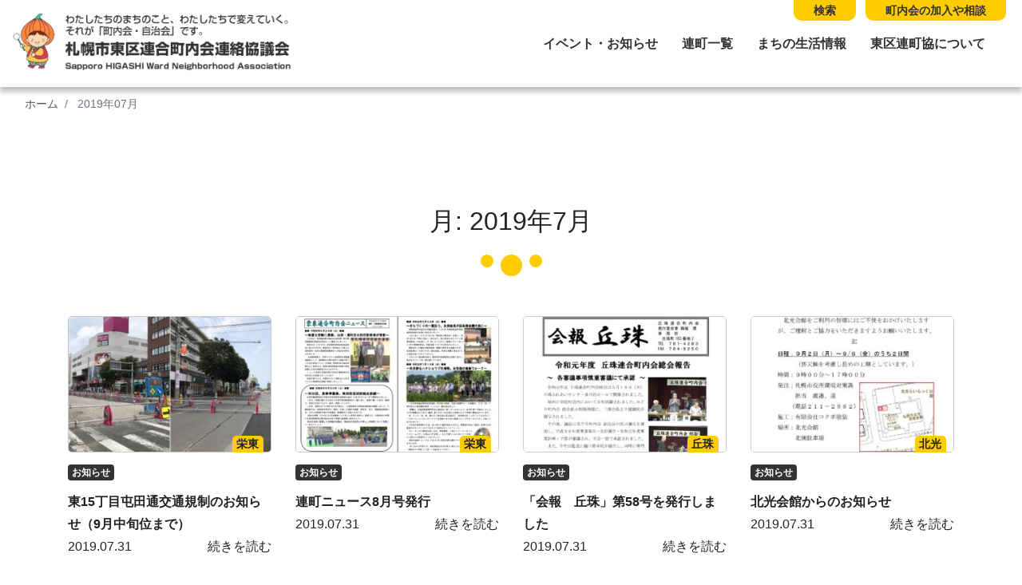

--- FILE ---
content_type: text/html; charset=UTF-8
request_url: https://higashi-renchokyo.com/2019/07/
body_size: 9587
content:
<!DOCTYPE html>
<html lang="ja">
<head>
	<meta charset="utf-8">
	<meta name="viewport" content="width=device-width, initial-scale=1, shrink-to-fit=no">
	<meta http-equiv="X-UA-Compatible" content="IE=edge">
	<meta http-equiv="Pragma" content="no-cache">
	<meta http-equiv="Cache-Control" content="no-cache">


	<meta property="og:type"        content="article">
	<meta property="og:email"       content="">
	<meta property="og:url"         content="https://higashi-renchokyo.com/2019/07/31/%e6%9d%b115%e4%b8%81%e7%9b%ae%e5%b1%af%e7%94%b0%e9%80%9a%e4%ba%a4%e9%80%9a%e8%a6%8f%e5%88%b6%e3%81%ae%e3%81%8a%e7%9f%a5%e3%82%89%e3%81%9b%ef%bc%889%e6%9c%88%e4%b8%ad%e6%97%ac%e4%bd%8d%e3%81%be-2/">
	<meta property="og:title"       content="東15丁目屯田通交通規制のお知らせ（9月中旬位まで） | 札幌市東区連合町内会連絡協議会">
	<meta property="og:description" content="ご承知のとおり、東15丁目屯田通の災害復旧工事が本格化しています。 7月から9月中旬までは、東15丁目側の車線を中心に工事します。24時間の交通規制が実施されますので、詳細は「交通規制のお知らせ」のチラシをダウンロードのうえご参照ください。 また工事は、日中9：00~1...">
	<meta property="og:image"       content="https://higashi-renchokyo.com/control-panel/wp-content/uploads/2019/07/20190731-4-150x150.jpg">
	<meta property="og:site_name"   content="東15丁目屯田通交通規制のお知らせ（9月中旬位まで） | 札幌市東区連合町内会連絡協議会">
	<meta name="description"        content="ご承知のとおり、東15丁目屯田通の災害復旧工事が本格化しています。 7月から9月中旬までは、東15丁目側の車線を中心に工事します。24時間の交通規制が実施されますので、詳細は「交通規制のお知らせ」のチラシをダウンロードのうえご参照ください。 また工事は、日中9：00~1..." />
	<title>東15丁目屯田通交通規制のお知らせ（9月中旬位まで） | 札幌市東区連合町内会連絡協議会</title>

	<!-- jquery -->
	<script src="https://code.jquery.com/jquery-3.3.1.slim.min.js" integrity="sha384-q8i/X+965DzO0rT7abK41JStQIAqVgRVzpbzo5smXKp4YfRvH+8abtTE1Pi6jizo" crossorigin="anonymous"></script>

	<!-- IE11 -->
	<script>
		if(!Object.keys){
		    Object.keys = function(obj){
		        var keys = [];
		        for(var i in obj){
		            if(obj.hasOwnProperty(i)){
		                keys.push(i);
		            }
		        }
		        return keys;
		    };
		}
	</script>

<link rel="stylesheet" href="https://stackpath.bootstrapcdn.com/bootstrap/4.2.1/css/bootstrap.min.css" integrity="sha384-GJzZqFGwb1QTTN6wy59ffF1BuGJpLSa9DkKMp0DgiMDm4iYMj70gZWKYbI706tWS" crossorigin="anonymous">
<script src="https://cdnjs.cloudflare.com/ajax/libs/popper.js/1.14.6/umd/popper.min.js" integrity="sha384-wHAiFfRlMFy6i5SRaxvfOCifBUQy1xHdJ/yoi7FRNXMRBu5WHdZYu1hA6ZOblgut" crossorigin="anonymous"></script>
<script src="https://stackpath.bootstrapcdn.com/bootstrap/4.2.1/js/bootstrap.min.js" integrity="sha384-B0UglyR+jN6CkvvICOB2joaf5I4l3gm9GU6Hc1og6Ls7i6U/mkkaduKaBhlAXv9k" crossorigin="anonymous"></script>

	<!-- Font Awesome -->
	<link rel="stylesheet" href="https://use.fontawesome.com/releases/v5.0.10/css/all.css" integrity="sha384-+d0P83n9kaQMCwj8F4RJB66tzIwOKmrdb46+porD/OvrJ+37WqIM7UoBtwHO6Nlg" crossorigin="anonymous">

	<!-- lightbox js -->
	<link href="https://cdnjs.cloudflare.com/ajax/libs/lightbox2/2.10.0/css/lightbox.css" rel="stylesheet">
	<script src="https://cdnjs.cloudflare.com/ajax/libs/lightbox2/2.10.0/js/lightbox.min.js" type="text/javascript"></script>

	<!-- swiper -->
	<link rel="stylesheet" href="https://cdnjs.cloudflare.com/ajax/libs/Swiper/3.4.1/css/swiper.min.css">
	<script src="https://cdnjs.cloudflare.com/ajax/libs/Swiper/3.4.1/js/swiper.min.js"></script>

	<!-- original css -->
	<link rel="stylesheet" href="https://higashi-renchokyo.com/control-panel/wp-content/themes/higashiku/assets/css/base.css?rn=2.0.7" />


	<meta name='robots' content='max-image-preview:large' />
<link rel='dns-prefetch' href='//webfonts.xserver.jp' />
<script type="text/javascript">
window._wpemojiSettings = {"baseUrl":"https:\/\/s.w.org\/images\/core\/emoji\/14.0.0\/72x72\/","ext":".png","svgUrl":"https:\/\/s.w.org\/images\/core\/emoji\/14.0.0\/svg\/","svgExt":".svg","source":{"concatemoji":"https:\/\/higashi-renchokyo.com\/control-panel\/wp-includes\/js\/wp-emoji-release.min.js?ver=6.1.9"}};
/*! This file is auto-generated */
!function(e,a,t){var n,r,o,i=a.createElement("canvas"),p=i.getContext&&i.getContext("2d");function s(e,t){var a=String.fromCharCode,e=(p.clearRect(0,0,i.width,i.height),p.fillText(a.apply(this,e),0,0),i.toDataURL());return p.clearRect(0,0,i.width,i.height),p.fillText(a.apply(this,t),0,0),e===i.toDataURL()}function c(e){var t=a.createElement("script");t.src=e,t.defer=t.type="text/javascript",a.getElementsByTagName("head")[0].appendChild(t)}for(o=Array("flag","emoji"),t.supports={everything:!0,everythingExceptFlag:!0},r=0;r<o.length;r++)t.supports[o[r]]=function(e){if(p&&p.fillText)switch(p.textBaseline="top",p.font="600 32px Arial",e){case"flag":return s([127987,65039,8205,9895,65039],[127987,65039,8203,9895,65039])?!1:!s([55356,56826,55356,56819],[55356,56826,8203,55356,56819])&&!s([55356,57332,56128,56423,56128,56418,56128,56421,56128,56430,56128,56423,56128,56447],[55356,57332,8203,56128,56423,8203,56128,56418,8203,56128,56421,8203,56128,56430,8203,56128,56423,8203,56128,56447]);case"emoji":return!s([129777,127995,8205,129778,127999],[129777,127995,8203,129778,127999])}return!1}(o[r]),t.supports.everything=t.supports.everything&&t.supports[o[r]],"flag"!==o[r]&&(t.supports.everythingExceptFlag=t.supports.everythingExceptFlag&&t.supports[o[r]]);t.supports.everythingExceptFlag=t.supports.everythingExceptFlag&&!t.supports.flag,t.DOMReady=!1,t.readyCallback=function(){t.DOMReady=!0},t.supports.everything||(n=function(){t.readyCallback()},a.addEventListener?(a.addEventListener("DOMContentLoaded",n,!1),e.addEventListener("load",n,!1)):(e.attachEvent("onload",n),a.attachEvent("onreadystatechange",function(){"complete"===a.readyState&&t.readyCallback()})),(e=t.source||{}).concatemoji?c(e.concatemoji):e.wpemoji&&e.twemoji&&(c(e.twemoji),c(e.wpemoji)))}(window,document,window._wpemojiSettings);
</script>
<style type="text/css">
img.wp-smiley,
img.emoji {
	display: inline !important;
	border: none !important;
	box-shadow: none !important;
	height: 1em !important;
	width: 1em !important;
	margin: 0 0.07em !important;
	vertical-align: -0.1em !important;
	background: none !important;
	padding: 0 !important;
}
</style>
	<link rel='stylesheet' id='wp-block-library-css' href='https://higashi-renchokyo.com/control-panel/wp-includes/css/dist/block-library/style.min.css?ver=6.1.9' type='text/css' media='all' />
<style id='pdfemb-pdf-embedder-viewer-style-inline-css' type='text/css'>
.wp-block-pdfemb-pdf-embedder-viewer{max-width:none}

</style>
<link rel='stylesheet' id='classic-theme-styles-css' href='https://higashi-renchokyo.com/control-panel/wp-includes/css/classic-themes.min.css?ver=1' type='text/css' media='all' />
<style id='global-styles-inline-css' type='text/css'>
body{--wp--preset--color--black: #000000;--wp--preset--color--cyan-bluish-gray: #abb8c3;--wp--preset--color--white: #ffffff;--wp--preset--color--pale-pink: #f78da7;--wp--preset--color--vivid-red: #cf2e2e;--wp--preset--color--luminous-vivid-orange: #ff6900;--wp--preset--color--luminous-vivid-amber: #fcb900;--wp--preset--color--light-green-cyan: #7bdcb5;--wp--preset--color--vivid-green-cyan: #00d084;--wp--preset--color--pale-cyan-blue: #8ed1fc;--wp--preset--color--vivid-cyan-blue: #0693e3;--wp--preset--color--vivid-purple: #9b51e0;--wp--preset--gradient--vivid-cyan-blue-to-vivid-purple: linear-gradient(135deg,rgba(6,147,227,1) 0%,rgb(155,81,224) 100%);--wp--preset--gradient--light-green-cyan-to-vivid-green-cyan: linear-gradient(135deg,rgb(122,220,180) 0%,rgb(0,208,130) 100%);--wp--preset--gradient--luminous-vivid-amber-to-luminous-vivid-orange: linear-gradient(135deg,rgba(252,185,0,1) 0%,rgba(255,105,0,1) 100%);--wp--preset--gradient--luminous-vivid-orange-to-vivid-red: linear-gradient(135deg,rgba(255,105,0,1) 0%,rgb(207,46,46) 100%);--wp--preset--gradient--very-light-gray-to-cyan-bluish-gray: linear-gradient(135deg,rgb(238,238,238) 0%,rgb(169,184,195) 100%);--wp--preset--gradient--cool-to-warm-spectrum: linear-gradient(135deg,rgb(74,234,220) 0%,rgb(151,120,209) 20%,rgb(207,42,186) 40%,rgb(238,44,130) 60%,rgb(251,105,98) 80%,rgb(254,248,76) 100%);--wp--preset--gradient--blush-light-purple: linear-gradient(135deg,rgb(255,206,236) 0%,rgb(152,150,240) 100%);--wp--preset--gradient--blush-bordeaux: linear-gradient(135deg,rgb(254,205,165) 0%,rgb(254,45,45) 50%,rgb(107,0,62) 100%);--wp--preset--gradient--luminous-dusk: linear-gradient(135deg,rgb(255,203,112) 0%,rgb(199,81,192) 50%,rgb(65,88,208) 100%);--wp--preset--gradient--pale-ocean: linear-gradient(135deg,rgb(255,245,203) 0%,rgb(182,227,212) 50%,rgb(51,167,181) 100%);--wp--preset--gradient--electric-grass: linear-gradient(135deg,rgb(202,248,128) 0%,rgb(113,206,126) 100%);--wp--preset--gradient--midnight: linear-gradient(135deg,rgb(2,3,129) 0%,rgb(40,116,252) 100%);--wp--preset--duotone--dark-grayscale: url('#wp-duotone-dark-grayscale');--wp--preset--duotone--grayscale: url('#wp-duotone-grayscale');--wp--preset--duotone--purple-yellow: url('#wp-duotone-purple-yellow');--wp--preset--duotone--blue-red: url('#wp-duotone-blue-red');--wp--preset--duotone--midnight: url('#wp-duotone-midnight');--wp--preset--duotone--magenta-yellow: url('#wp-duotone-magenta-yellow');--wp--preset--duotone--purple-green: url('#wp-duotone-purple-green');--wp--preset--duotone--blue-orange: url('#wp-duotone-blue-orange');--wp--preset--font-size--small: 13px;--wp--preset--font-size--medium: 20px;--wp--preset--font-size--large: 36px;--wp--preset--font-size--x-large: 42px;--wp--preset--spacing--20: 0.44rem;--wp--preset--spacing--30: 0.67rem;--wp--preset--spacing--40: 1rem;--wp--preset--spacing--50: 1.5rem;--wp--preset--spacing--60: 2.25rem;--wp--preset--spacing--70: 3.38rem;--wp--preset--spacing--80: 5.06rem;}:where(.is-layout-flex){gap: 0.5em;}body .is-layout-flow > .alignleft{float: left;margin-inline-start: 0;margin-inline-end: 2em;}body .is-layout-flow > .alignright{float: right;margin-inline-start: 2em;margin-inline-end: 0;}body .is-layout-flow > .aligncenter{margin-left: auto !important;margin-right: auto !important;}body .is-layout-constrained > .alignleft{float: left;margin-inline-start: 0;margin-inline-end: 2em;}body .is-layout-constrained > .alignright{float: right;margin-inline-start: 2em;margin-inline-end: 0;}body .is-layout-constrained > .aligncenter{margin-left: auto !important;margin-right: auto !important;}body .is-layout-constrained > :where(:not(.alignleft):not(.alignright):not(.alignfull)){max-width: var(--wp--style--global--content-size);margin-left: auto !important;margin-right: auto !important;}body .is-layout-constrained > .alignwide{max-width: var(--wp--style--global--wide-size);}body .is-layout-flex{display: flex;}body .is-layout-flex{flex-wrap: wrap;align-items: center;}body .is-layout-flex > *{margin: 0;}:where(.wp-block-columns.is-layout-flex){gap: 2em;}.has-black-color{color: var(--wp--preset--color--black) !important;}.has-cyan-bluish-gray-color{color: var(--wp--preset--color--cyan-bluish-gray) !important;}.has-white-color{color: var(--wp--preset--color--white) !important;}.has-pale-pink-color{color: var(--wp--preset--color--pale-pink) !important;}.has-vivid-red-color{color: var(--wp--preset--color--vivid-red) !important;}.has-luminous-vivid-orange-color{color: var(--wp--preset--color--luminous-vivid-orange) !important;}.has-luminous-vivid-amber-color{color: var(--wp--preset--color--luminous-vivid-amber) !important;}.has-light-green-cyan-color{color: var(--wp--preset--color--light-green-cyan) !important;}.has-vivid-green-cyan-color{color: var(--wp--preset--color--vivid-green-cyan) !important;}.has-pale-cyan-blue-color{color: var(--wp--preset--color--pale-cyan-blue) !important;}.has-vivid-cyan-blue-color{color: var(--wp--preset--color--vivid-cyan-blue) !important;}.has-vivid-purple-color{color: var(--wp--preset--color--vivid-purple) !important;}.has-black-background-color{background-color: var(--wp--preset--color--black) !important;}.has-cyan-bluish-gray-background-color{background-color: var(--wp--preset--color--cyan-bluish-gray) !important;}.has-white-background-color{background-color: var(--wp--preset--color--white) !important;}.has-pale-pink-background-color{background-color: var(--wp--preset--color--pale-pink) !important;}.has-vivid-red-background-color{background-color: var(--wp--preset--color--vivid-red) !important;}.has-luminous-vivid-orange-background-color{background-color: var(--wp--preset--color--luminous-vivid-orange) !important;}.has-luminous-vivid-amber-background-color{background-color: var(--wp--preset--color--luminous-vivid-amber) !important;}.has-light-green-cyan-background-color{background-color: var(--wp--preset--color--light-green-cyan) !important;}.has-vivid-green-cyan-background-color{background-color: var(--wp--preset--color--vivid-green-cyan) !important;}.has-pale-cyan-blue-background-color{background-color: var(--wp--preset--color--pale-cyan-blue) !important;}.has-vivid-cyan-blue-background-color{background-color: var(--wp--preset--color--vivid-cyan-blue) !important;}.has-vivid-purple-background-color{background-color: var(--wp--preset--color--vivid-purple) !important;}.has-black-border-color{border-color: var(--wp--preset--color--black) !important;}.has-cyan-bluish-gray-border-color{border-color: var(--wp--preset--color--cyan-bluish-gray) !important;}.has-white-border-color{border-color: var(--wp--preset--color--white) !important;}.has-pale-pink-border-color{border-color: var(--wp--preset--color--pale-pink) !important;}.has-vivid-red-border-color{border-color: var(--wp--preset--color--vivid-red) !important;}.has-luminous-vivid-orange-border-color{border-color: var(--wp--preset--color--luminous-vivid-orange) !important;}.has-luminous-vivid-amber-border-color{border-color: var(--wp--preset--color--luminous-vivid-amber) !important;}.has-light-green-cyan-border-color{border-color: var(--wp--preset--color--light-green-cyan) !important;}.has-vivid-green-cyan-border-color{border-color: var(--wp--preset--color--vivid-green-cyan) !important;}.has-pale-cyan-blue-border-color{border-color: var(--wp--preset--color--pale-cyan-blue) !important;}.has-vivid-cyan-blue-border-color{border-color: var(--wp--preset--color--vivid-cyan-blue) !important;}.has-vivid-purple-border-color{border-color: var(--wp--preset--color--vivid-purple) !important;}.has-vivid-cyan-blue-to-vivid-purple-gradient-background{background: var(--wp--preset--gradient--vivid-cyan-blue-to-vivid-purple) !important;}.has-light-green-cyan-to-vivid-green-cyan-gradient-background{background: var(--wp--preset--gradient--light-green-cyan-to-vivid-green-cyan) !important;}.has-luminous-vivid-amber-to-luminous-vivid-orange-gradient-background{background: var(--wp--preset--gradient--luminous-vivid-amber-to-luminous-vivid-orange) !important;}.has-luminous-vivid-orange-to-vivid-red-gradient-background{background: var(--wp--preset--gradient--luminous-vivid-orange-to-vivid-red) !important;}.has-very-light-gray-to-cyan-bluish-gray-gradient-background{background: var(--wp--preset--gradient--very-light-gray-to-cyan-bluish-gray) !important;}.has-cool-to-warm-spectrum-gradient-background{background: var(--wp--preset--gradient--cool-to-warm-spectrum) !important;}.has-blush-light-purple-gradient-background{background: var(--wp--preset--gradient--blush-light-purple) !important;}.has-blush-bordeaux-gradient-background{background: var(--wp--preset--gradient--blush-bordeaux) !important;}.has-luminous-dusk-gradient-background{background: var(--wp--preset--gradient--luminous-dusk) !important;}.has-pale-ocean-gradient-background{background: var(--wp--preset--gradient--pale-ocean) !important;}.has-electric-grass-gradient-background{background: var(--wp--preset--gradient--electric-grass) !important;}.has-midnight-gradient-background{background: var(--wp--preset--gradient--midnight) !important;}.has-small-font-size{font-size: var(--wp--preset--font-size--small) !important;}.has-medium-font-size{font-size: var(--wp--preset--font-size--medium) !important;}.has-large-font-size{font-size: var(--wp--preset--font-size--large) !important;}.has-x-large-font-size{font-size: var(--wp--preset--font-size--x-large) !important;}
.wp-block-navigation a:where(:not(.wp-element-button)){color: inherit;}
:where(.wp-block-columns.is-layout-flex){gap: 2em;}
.wp-block-pullquote{font-size: 1.5em;line-height: 1.6;}
</style>
<link rel='stylesheet' id='jquery.lightbox.min.css-css' href='https://higashi-renchokyo.com/control-panel/wp-content/plugins/wp-jquery-lightbox/lightboxes/wp-jquery-lightbox/styles/lightbox.min.css?ver=2.3.4' type='text/css' media='all' />
<link rel='stylesheet' id='jqlb-overrides-css' href='https://higashi-renchokyo.com/control-panel/wp-content/plugins/wp-jquery-lightbox/lightboxes/wp-jquery-lightbox/styles/overrides.css?ver=2.3.4' type='text/css' media='all' />
<style id='jqlb-overrides-inline-css' type='text/css'>

			#outerImageContainer {
				box-shadow: 0 0 4px 2px rgba(0,0,0,.2);
			}
			#imageContainer{
				padding: 6px;
			}
			#imageDataContainer {
				box-shadow: none;
				z-index: auto;
			}
			#prevArrow,
			#nextArrow{
				background-color: rgba(255,255,255,.7;
				color: #000000;
			}
</style>
<script type='text/javascript' src='https://higashi-renchokyo.com/control-panel/wp-includes/js/jquery/jquery.min.js?ver=3.6.1' id='jquery-core-js'></script>
<script type='text/javascript' src='https://higashi-renchokyo.com/control-panel/wp-includes/js/jquery/jquery-migrate.min.js?ver=3.3.2' id='jquery-migrate-js'></script>
<script type='text/javascript' src='//webfonts.xserver.jp/js/xserverv3.js?fadein=0&#038;ver=2.0.9' id='typesquare_std-js'></script>
<link rel="https://api.w.org/" href="https://higashi-renchokyo.com/wp-json/" /><link rel="EditURI" type="application/rsd+xml" title="RSD" href="https://higashi-renchokyo.com/control-panel/xmlrpc.php?rsd" />
<link rel="wlwmanifest" type="application/wlwmanifest+xml" href="https://higashi-renchokyo.com/control-panel/wp-includes/wlwmanifest.xml" />
<meta name="generator" content="WordPress 6.1.9" />
	<!-- Global site tag (gtag.js) - Google Analytics -->
	<script async src="https://www.googletagmanager.com/gtag/js?id=UA-137424474-1"></script>
	<script>
	  window.dataLayer = window.dataLayer || [];
	  function gtag(){dataLayer.push(arguments);}
	  gtag('js', new Date());

	  gtag('config', 'UA-137424474-1');
	</script>

</head>
<body id="page_top">
<div id="headerNavBox" class="">
	
	<nav class="navbar fixed-top navbar-expand-lg">
        <a class="navbar-brand" href="https://higashi-renchokyo.com"><img src="https://higashi-renchokyo.com/control-panel/wp-content/themes/higashiku/assets/images/logo.png?v=1.032" class="img-fluid d-block mx-auto" /></a>
        <button class="navbar-toggler" type="button" data-toggle="collapse" data-target="#navbarNav4" aria-controls="navbarNav4" aria-expanded="false" aria-label="Toggle navigation">
            <span class="navbar-toggler-icon"></span>
        </button>
        <div id="navbarNav4" class="collapse navbar-collapse justify-content-end">
			<!--div class="list-inline-item"><form role="search" method="get" class="form search-form form-inline justify-content-center" action="https://higashi-renchokyo.com">
	<input name="s" type="text" class="form-control" placeholder="サイト内を検索">
	<button type="submit" value="Search" class="btn mb-0"><i class="fas fa-search"></i></button>
</form>
</div-->
            <ul class="navbar-nav">
				<li class="nav-item"><a href="https://higashi-renchokyo.com/news/" >イベント・お知らせ</a></li>
				<li class="nav-item"><a href="https://higashi-renchokyo.com/list/" >連町一覧</a></li>
				<li class="nav-item"><a href="https://higashi-renchokyo.com/life/" >まちの生活情報</a></li>
				<li class="nav-item"><a href="https://higashi-renchokyo.com/about/">東区連町協について</a></li>
				<li class="nav-item d-lg-none"><form role="search" method="get" class="form search-form form-inline justify-content-center" action="https://higashi-renchokyo.com">
	<input name="s" type="text" class="form-control" placeholder="サイト内を検索">
	<button type="submit" value="Search" class="btn mb-0"><i class="fas fa-search"></i></button>
</form>
</li>

            </ul>
        </div>
		<ul class="list-inline nav-top-head">
			<li class="list-inline-item"><a href="https://higashi-renchokyo.com/search/">検索</a></li>
			<li class="list-inline-item"><a href="https://higashi-renchokyo.com/entry/">町内会の加入や相談</a></li>
		</ul>
    </nav>
</div>


<div id="archiveContentBox" class="">
	<div class="container-fluid">
		<div class="row">
			<div class="col-12">
				  <ol class="breadcrumb">    <li class="breadcrumb-item home"><a href="https://higashi-renchokyo.com/">ホーム</a></li><li class="breadcrumb-item post active">  2019年07月</li>  </ol>			</div>
		</div>
	</div>
	<div class="container">
		<div class="row">
			<div class="col-12">

				<div id="postTitleBox" class="text-center">
					<h1>月: <span>2019年7月</span></h1>
				</div>

				<div id="postContent">
					<div class="content">
						<div class="row">

<div class="col-lg-3 col-6 post_col">
	<div class="post_col_inner">
		<div class="post_thumbnail">
			<a href="https://higashi-renchokyo.com/2019/07/31/%e6%9d%b115%e4%b8%81%e7%9b%ae%e5%b1%af%e7%94%b0%e9%80%9a%e4%ba%a4%e9%80%9a%e8%a6%8f%e5%88%b6%e3%81%ae%e3%81%8a%e7%9f%a5%e3%82%89%e3%81%9b%ef%bc%889%e6%9c%88%e4%b8%ad%e6%97%ac%e4%bd%8d%e3%81%be-2/"><img src="https://higashi-renchokyo.com/control-panel/wp-content/uploads/2019/07/20190731-4-300x200.jpg" class="img-fluid d-block mx-auto" /></a>
			<a href="https://higashi-renchokyo.com/category/sakaehigashi/" class="badge cat">栄東</a>
		</div>
			<div class="post_cat"><a href="https://higashi-renchokyo.com/tag/news/" class="badge tag_news">お知らせ</a>
				</div>
		<div class="post_title"><a href="https://higashi-renchokyo.com/2019/07/31/%e6%9d%b115%e4%b8%81%e7%9b%ae%e5%b1%af%e7%94%b0%e9%80%9a%e4%ba%a4%e9%80%9a%e8%a6%8f%e5%88%b6%e3%81%ae%e3%81%8a%e7%9f%a5%e3%82%89%e3%81%9b%ef%bc%889%e6%9c%88%e4%b8%ad%e6%97%ac%e4%bd%8d%e3%81%be-2/">東15丁目屯田通交通規制のお知らせ（9月中旬位まで）</a> </div>
		<div class="post_bottom mt-auto">
			<div class="post_date float-left">2019.07.31</div>
			<div class="post_more float-right"><a href="https://higashi-renchokyo.com/2019/07/31/%e6%9d%b115%e4%b8%81%e7%9b%ae%e5%b1%af%e7%94%b0%e9%80%9a%e4%ba%a4%e9%80%9a%e8%a6%8f%e5%88%b6%e3%81%ae%e3%81%8a%e7%9f%a5%e3%82%89%e3%81%9b%ef%bc%889%e6%9c%88%e4%b8%ad%e6%97%ac%e4%bd%8d%e3%81%be-2/">続きを読む</a></div>
		</div>
	</div>
</div>
<div class="col-lg-3 col-6 post_col">
	<div class="post_col_inner">
		<div class="post_thumbnail">
			<a href="https://higashi-renchokyo.com/2019/07/31/%e9%80%a3%e7%94%ba%e3%83%8b%e3%83%a5%e3%83%bc%e3%82%b98%e6%9c%88%e5%8f%b7%e7%99%ba%e8%a1%8c/"><img src="https://higashi-renchokyo.com/control-panel/wp-content/uploads/2019/07/sakaehigasi20190801-300x200.jpg" class="img-fluid d-block mx-auto" /></a>
			<a href="https://higashi-renchokyo.com/category/sakaehigashi/" class="badge cat">栄東</a>
		</div>
			<div class="post_cat"><a href="https://higashi-renchokyo.com/tag/news/" class="badge tag_news">お知らせ</a>
				</div>
		<div class="post_title"><a href="https://higashi-renchokyo.com/2019/07/31/%e9%80%a3%e7%94%ba%e3%83%8b%e3%83%a5%e3%83%bc%e3%82%b98%e6%9c%88%e5%8f%b7%e7%99%ba%e8%a1%8c/">連町ニュース8月号発行</a> </div>
		<div class="post_bottom mt-auto">
			<div class="post_date float-left">2019.07.31</div>
			<div class="post_more float-right"><a href="https://higashi-renchokyo.com/2019/07/31/%e9%80%a3%e7%94%ba%e3%83%8b%e3%83%a5%e3%83%bc%e3%82%b98%e6%9c%88%e5%8f%b7%e7%99%ba%e8%a1%8c/">続きを読む</a></div>
		</div>
	</div>
</div>
<div class="col-lg-3 col-6 post_col">
	<div class="post_col_inner">
		<div class="post_thumbnail">
			<a href="https://higashi-renchokyo.com/2019/07/31/%e3%80%8c%e4%bc%9a%e5%a0%b1%e3%80%80%e4%b8%98%e7%8f%a0%e3%80%8d%e7%ac%ac58%e5%8f%b7%e3%82%92%e7%99%ba%e8%a1%8c%e3%81%97%e3%81%be%e3%81%97%e3%81%9f/"><img src="https://higashi-renchokyo.com/control-panel/wp-content/uploads/2019/07/kaihou58-e1564535456943-300x200.jpg" class="img-fluid d-block mx-auto" /></a>
			<a href="https://higashi-renchokyo.com/category/okadama/" class="badge cat">丘珠</a>
		</div>
			<div class="post_cat"><a href="https://higashi-renchokyo.com/tag/news/" class="badge tag_news">お知らせ</a>
				</div>
		<div class="post_title"><a href="https://higashi-renchokyo.com/2019/07/31/%e3%80%8c%e4%bc%9a%e5%a0%b1%e3%80%80%e4%b8%98%e7%8f%a0%e3%80%8d%e7%ac%ac58%e5%8f%b7%e3%82%92%e7%99%ba%e8%a1%8c%e3%81%97%e3%81%be%e3%81%97%e3%81%9f/">「会報　丘珠」第58号を発行しました</a> </div>
		<div class="post_bottom mt-auto">
			<div class="post_date float-left">2019.07.31</div>
			<div class="post_more float-right"><a href="https://higashi-renchokyo.com/2019/07/31/%e3%80%8c%e4%bc%9a%e5%a0%b1%e3%80%80%e4%b8%98%e7%8f%a0%e3%80%8d%e7%ac%ac58%e5%8f%b7%e3%82%92%e7%99%ba%e8%a1%8c%e3%81%97%e3%81%be%e3%81%97%e3%81%9f/">続きを読む</a></div>
		</div>
	</div>
</div>
<div class="col-lg-3 col-6 post_col">
	<div class="post_col_inner">
		<div class="post_thumbnail">
			<a href="https://higashi-renchokyo.com/2019/07/31/%e5%8c%97%e5%85%89%e4%bc%9a%e9%a4%a8%e3%81%8b%e3%82%89%e3%81%ae%e3%81%8a%e7%9f%a5%e3%82%89%e3%81%9b/"><img src="https://higashi-renchokyo.com/control-panel/wp-content/uploads/2019/07/塗装工事掲示（確定版）-300x200.jpg" class="img-fluid d-block mx-auto" /></a>
			<a href="https://higashi-renchokyo.com/category/hokko/" class="badge cat">北光</a>
		</div>
			<div class="post_cat"><a href="https://higashi-renchokyo.com/tag/news/" class="badge tag_news">お知らせ</a>
				</div>
		<div class="post_title"><a href="https://higashi-renchokyo.com/2019/07/31/%e5%8c%97%e5%85%89%e4%bc%9a%e9%a4%a8%e3%81%8b%e3%82%89%e3%81%ae%e3%81%8a%e7%9f%a5%e3%82%89%e3%81%9b/">北光会館からのお知らせ</a> </div>
		<div class="post_bottom mt-auto">
			<div class="post_date float-left">2019.07.31</div>
			<div class="post_more float-right"><a href="https://higashi-renchokyo.com/2019/07/31/%e5%8c%97%e5%85%89%e4%bc%9a%e9%a4%a8%e3%81%8b%e3%82%89%e3%81%ae%e3%81%8a%e7%9f%a5%e3%82%89%e3%81%9b/">続きを読む</a></div>
		</div>
	</div>
</div>
<div class="col-lg-3 col-6 post_col">
	<div class="post_col_inner">
		<div class="post_thumbnail">
			<a href="https://higashi-renchokyo.com/2019/07/29/%e6%9c%ad%e5%b9%8c%e5%9c%b0%e5%8c%ba%e9%98%b2%e7%8a%af%e5%8d%94%e4%bc%9a%e9%80%a3%e5%90%88%e4%bc%9a%e3%81%8b%e3%82%89%e8%a1%a8%e5%bd%b0%e3%82%92%e5%8f%97%e3%81%91%e3%81%be%e3%81%97%e3%81%9f/"><img src="https://higashi-renchokyo.com/control-panel/wp-content/uploads/2019/07/防犯表彰-300x200.png" class="img-fluid d-block mx-auto" /></a>
			<a href="https://higashi-renchokyo.com/category/naebo/" class="badge cat">苗穂</a>
		</div>
			<div class="post_cat"><a href="https://higashi-renchokyo.com/tag/news/" class="badge tag_news">お知らせ</a>
				</div>
		<div class="post_title"><a href="https://higashi-renchokyo.com/2019/07/29/%e6%9c%ad%e5%b9%8c%e5%9c%b0%e5%8c%ba%e9%98%b2%e7%8a%af%e5%8d%94%e4%bc%9a%e9%80%a3%e5%90%88%e4%bc%9a%e3%81%8b%e3%82%89%e8%a1%a8%e5%bd%b0%e3%82%92%e5%8f%97%e3%81%91%e3%81%be%e3%81%97%e3%81%9f/">札幌地区防犯協会連合会から表彰を受けました</a> </div>
		<div class="post_bottom mt-auto">
			<div class="post_date float-left">2019.07.29</div>
			<div class="post_more float-right"><a href="https://higashi-renchokyo.com/2019/07/29/%e6%9c%ad%e5%b9%8c%e5%9c%b0%e5%8c%ba%e9%98%b2%e7%8a%af%e5%8d%94%e4%bc%9a%e9%80%a3%e5%90%88%e4%bc%9a%e3%81%8b%e3%82%89%e8%a1%a8%e5%bd%b0%e3%82%92%e5%8f%97%e3%81%91%e3%81%be%e3%81%97%e3%81%9f/">続きを読む</a></div>
		</div>
	</div>
</div>
<div class="col-lg-3 col-6 post_col">
	<div class="post_col_inner">
		<div class="post_thumbnail">
			<a href="https://higashi-renchokyo.com/2019/07/29/%e4%b8%89%e4%b8%96%e4%bb%a3%e4%ba%a4%e6%b5%81%e3%81%ae%e3%81%a4%e3%81%a9%e3%81%84%ef%bd%9e%e6%a0%84%e8%a5%bf%e3%81%b5%e3%82%8c%e3%81%82%e3%81%84%e3%81%be%e3%81%a4%e3%82%8a%ef%bd%9e/"><img src="https://higashi-renchokyo.com/control-panel/wp-content/uploads/2019/07/三世代　チラシ　表面-2-300x200.jpg" class="img-fluid d-block mx-auto" /></a>
			<a href="https://higashi-renchokyo.com/category/sakaenishi/" class="badge cat">栄西</a>
		</div>
			<div class="post_cat"><a href="https://higashi-renchokyo.com/tag/event_big/" class="badge tag_event_big">まちのビッグイベント</a>
				</div>
		<div class="post_title"><a href="https://higashi-renchokyo.com/2019/07/29/%e4%b8%89%e4%b8%96%e4%bb%a3%e4%ba%a4%e6%b5%81%e3%81%ae%e3%81%a4%e3%81%a9%e3%81%84%ef%bd%9e%e6%a0%84%e8%a5%bf%e3%81%b5%e3%82%8c%e3%81%82%e3%81%84%e3%81%be%e3%81%a4%e3%82%8a%ef%bd%9e/">三世代交流のつどい～栄西ふれあいまつり～を開催します！</a> </div>
		<div class="post_bottom mt-auto">
			<div class="post_date float-left">2019.07.29</div>
			<div class="post_more float-right"><a href="https://higashi-renchokyo.com/2019/07/29/%e4%b8%89%e4%b8%96%e4%bb%a3%e4%ba%a4%e6%b5%81%e3%81%ae%e3%81%a4%e3%81%a9%e3%81%84%ef%bd%9e%e6%a0%84%e8%a5%bf%e3%81%b5%e3%82%8c%e3%81%82%e3%81%84%e3%81%be%e3%81%a4%e3%82%8a%ef%bd%9e/">続きを読む</a></div>
		</div>
	</div>
</div>
<div class="col-lg-3 col-6 post_col">
	<div class="post_col_inner">
		<div class="post_thumbnail">
			<a href="https://higashi-renchokyo.com/2019/07/29/%e5%8c%97%e5%85%89%e9%80%a3%e5%90%88%e7%94%ba%e5%86%85%e4%bc%9a%e3%81%ae%e4%ba%88%e5%ae%9a%ef%bc%888%e6%9c%88%ef%bc%89/"><img src="https://higashi-renchokyo.com/control-panel/wp-content/uploads/2019/07/◆主な日程表H31-1-300x200.jpg" class="img-fluid d-block mx-auto" /></a>
			<a href="https://higashi-renchokyo.com/category/hokko/" class="badge cat">北光</a>
		</div>
			<div class="post_cat"><a href="https://higashi-renchokyo.com/tag/news/" class="badge tag_news">お知らせ</a>
				</div>
		<div class="post_title"><a href="https://higashi-renchokyo.com/2019/07/29/%e5%8c%97%e5%85%89%e9%80%a3%e5%90%88%e7%94%ba%e5%86%85%e4%bc%9a%e3%81%ae%e4%ba%88%e5%ae%9a%ef%bc%888%e6%9c%88%ef%bc%89/">北光連合町内会の予定（8月）</a> </div>
		<div class="post_bottom mt-auto">
			<div class="post_date float-left">2019.07.29</div>
			<div class="post_more float-right"><a href="https://higashi-renchokyo.com/2019/07/29/%e5%8c%97%e5%85%89%e9%80%a3%e5%90%88%e7%94%ba%e5%86%85%e4%bc%9a%e3%81%ae%e4%ba%88%e5%ae%9a%ef%bc%888%e6%9c%88%ef%bc%89/">続きを読む</a></div>
		</div>
	</div>
</div>
<div class="col-lg-3 col-6 post_col">
	<div class="post_col_inner">
		<div class="post_thumbnail">
			<a href="https://higashi-renchokyo.com/2019/07/29/%e5%8c%97%e5%85%89%e9%80%a3%e5%90%88%e7%94%ba%e5%86%85%e4%bc%9a%e5%b8%b8%e4%bb%bb%e7%90%86%e4%ba%8b%e4%bc%9a%e7%ad%89%e3%81%8c%e9%96%8b%e5%82%ac-2/"><img src="https://higashi-renchokyo.com/control-panel/wp-content/uploads/2019/07/IMG_6688-300x200.jpg" class="img-fluid d-block mx-auto" /></a>
			<a href="https://higashi-renchokyo.com/category/hokko/" class="badge cat">北光</a>
		</div>
			<div class="post_cat"><a href="https://higashi-renchokyo.com/tag/news/" class="badge tag_news">お知らせ</a>
				</div>
		<div class="post_title"><a href="https://higashi-renchokyo.com/2019/07/29/%e5%8c%97%e5%85%89%e9%80%a3%e5%90%88%e7%94%ba%e5%86%85%e4%bc%9a%e5%b8%b8%e4%bb%bb%e7%90%86%e4%ba%8b%e4%bc%9a%e7%ad%89%e3%81%8c%e9%96%8b%e5%82%ac-2/">北光連合町内会常任理事会等が開催</a> </div>
		<div class="post_bottom mt-auto">
			<div class="post_date float-left">2019.07.29</div>
			<div class="post_more float-right"><a href="https://higashi-renchokyo.com/2019/07/29/%e5%8c%97%e5%85%89%e9%80%a3%e5%90%88%e7%94%ba%e5%86%85%e4%bc%9a%e5%b8%b8%e4%bb%bb%e7%90%86%e4%ba%8b%e4%bc%9a%e7%ad%89%e3%81%8c%e9%96%8b%e5%82%ac-2/">続きを読む</a></div>
		</div>
	</div>
</div>
<div class="col-lg-3 col-6 post_col">
	<div class="post_col_inner">
		<div class="post_thumbnail">
			<a href="https://higashi-renchokyo.com/2019/07/29/%e3%81%be%e3%81%a1%e3%81%a5%e3%81%8f%e3%82%8a%e5%8d%94%e8%ad%b0%e4%bc%9a%e4%ba%8b%e5%8b%99%e5%b1%80%e4%bc%9a%e8%ad%b0%e3%83%bb%e5%bd%b9%e5%93%a1%e4%bc%9a%e3%81%8c%e9%96%8b%e5%82%ac/"><img src="https://higashi-renchokyo.com/control-panel/wp-content/uploads/2019/07/IMG_6685-300x200.jpg" class="img-fluid d-block mx-auto" /></a>
			<a href="https://higashi-renchokyo.com/category/hokko/" class="badge cat">北光</a>
		</div>
			<div class="post_cat"><a href="https://higashi-renchokyo.com/tag/news/" class="badge tag_news">お知らせ</a>
				</div>
		<div class="post_title"><a href="https://higashi-renchokyo.com/2019/07/29/%e3%81%be%e3%81%a1%e3%81%a5%e3%81%8f%e3%82%8a%e5%8d%94%e8%ad%b0%e4%bc%9a%e4%ba%8b%e5%8b%99%e5%b1%80%e4%bc%9a%e8%ad%b0%e3%83%bb%e5%bd%b9%e5%93%a1%e4%bc%9a%e3%81%8c%e9%96%8b%e5%82%ac/">北光地区まちづくり協議会事務局会議・役員会が開催</a> </div>
		<div class="post_bottom mt-auto">
			<div class="post_date float-left">2019.07.29</div>
			<div class="post_more float-right"><a href="https://higashi-renchokyo.com/2019/07/29/%e3%81%be%e3%81%a1%e3%81%a5%e3%81%8f%e3%82%8a%e5%8d%94%e8%ad%b0%e4%bc%9a%e4%ba%8b%e5%8b%99%e5%b1%80%e4%bc%9a%e8%ad%b0%e3%83%bb%e5%bd%b9%e5%93%a1%e4%bc%9a%e3%81%8c%e9%96%8b%e5%82%ac/">続きを読む</a></div>
		</div>
	</div>
</div>
<div class="col-lg-3 col-6 post_col">
	<div class="post_col_inner">
		<div class="post_thumbnail">
			<a href="https://higashi-renchokyo.com/2019/07/29/%e6%a0%84%e6%9d%b1%e5%9c%b0%e5%8c%ba%e5%86%85%e5%b7%a5%e4%ba%8b%e3%81%a7%e5%9c%b0%e5%9f%9f%e8%b2%a2%e7%8c%ae%e3%81%8c%e5%ba%83%e3%81%8c%e3%82%8b/"><img src="https://higashi-renchokyo.com/control-panel/wp-content/uploads/2019/07/20190726-33-300x200.jpg" class="img-fluid d-block mx-auto" /></a>
			<a href="https://higashi-renchokyo.com/category/sakaehigashi/" class="badge cat">栄東</a>
		</div>
			<div class="post_cat"><a href="https://higashi-renchokyo.com/tag/news/" class="badge tag_news">お知らせ</a>
				</div>
		<div class="post_title"><a href="https://higashi-renchokyo.com/2019/07/29/%e6%a0%84%e6%9d%b1%e5%9c%b0%e5%8c%ba%e5%86%85%e5%b7%a5%e4%ba%8b%e3%81%a7%e5%9c%b0%e5%9f%9f%e8%b2%a2%e7%8c%ae%e3%81%8c%e5%ba%83%e3%81%8c%e3%82%8b/">栄東地区内工事で地域貢献が広がる</a> </div>
		<div class="post_bottom mt-auto">
			<div class="post_date float-left">2019.07.29</div>
			<div class="post_more float-right"><a href="https://higashi-renchokyo.com/2019/07/29/%e6%a0%84%e6%9d%b1%e5%9c%b0%e5%8c%ba%e5%86%85%e5%b7%a5%e4%ba%8b%e3%81%a7%e5%9c%b0%e5%9f%9f%e8%b2%a2%e7%8c%ae%e3%81%8c%e5%ba%83%e3%81%8c%e3%82%8b/">続きを読む</a></div>
		</div>
	</div>
</div>
<div class="col-lg-3 col-6 post_col">
	<div class="post_col_inner">
		<div class="post_thumbnail">
			<a href="https://higashi-renchokyo.com/2019/07/29/%e7%ac%ac14%e5%9b%9e%e3%81%b2%e3%81%ae%e3%81%be%e3%82%8b%e3%81%a1%e3%81%b3%e3%81%a3%e3%81%93%e3%81%aa%e3%81%a4%e3%81%be%e3%81%a4%e3%82%8a%e5%86%99%e7%9c%9f%e9%9b%86/"><img src="https://higashi-renchokyo.com/control-panel/wp-content/uploads/2019/07/20190726p-300x200.jpg" class="img-fluid d-block mx-auto" /></a>
			<a href="https://higashi-renchokyo.com/category/sakaehigashi/" class="badge cat">栄東</a>
		</div>
			<div class="post_cat"><a href="https://higashi-renchokyo.com/tag/news/" class="badge tag_news">お知らせ</a>
<a href="https://higashi-renchokyo.com/tag/event/" class="badge tag_event">イベント</a>
				</div>
		<div class="post_title"><a href="https://higashi-renchokyo.com/2019/07/29/%e7%ac%ac14%e5%9b%9e%e3%81%b2%e3%81%ae%e3%81%be%e3%82%8b%e3%81%a1%e3%81%b3%e3%81%a3%e3%81%93%e3%81%aa%e3%81%a4%e3%81%be%e3%81%a4%e3%82%8a%e5%86%99%e7%9c%9f%e9%9b%86/">第14回ひのまるちびっこなつまつり写真集</a> </div>
		<div class="post_bottom mt-auto">
			<div class="post_date float-left">2019.07.29</div>
			<div class="post_more float-right"><a href="https://higashi-renchokyo.com/2019/07/29/%e7%ac%ac14%e5%9b%9e%e3%81%b2%e3%81%ae%e3%81%be%e3%82%8b%e3%81%a1%e3%81%b3%e3%81%a3%e3%81%93%e3%81%aa%e3%81%a4%e3%81%be%e3%81%a4%e3%82%8a%e5%86%99%e7%9c%9f%e9%9b%86/">続きを読む</a></div>
		</div>
	</div>
</div>
<div class="col-lg-3 col-6 post_col">
	<div class="post_col_inner">
		<div class="post_thumbnail">
			<a href="https://higashi-renchokyo.com/2019/07/27/%e7%84%a1%e9%82%aa%e6%b0%97%e3%81%aa%e7%ac%91%e9%a1%94%e3%81%8c%e5%ba%83%e3%81%8c%e3%82%8b%e3%81%a1%e3%81%b3%e3%81%a3%e3%81%93%e3%81%aa%e3%81%a4%e3%81%be%e3%81%a4%e3%82%8a/"><img src="https://higashi-renchokyo.com/control-panel/wp-content/uploads/2019/07/20190727-300x200.png" class="img-fluid d-block mx-auto" /></a>
			<a href="https://higashi-renchokyo.com/category/sakaehigashi/" class="badge cat">栄東</a>
		</div>
			<div class="post_cat"><a href="https://higashi-renchokyo.com/tag/event/" class="badge tag_event">イベント</a>
<a href="https://higashi-renchokyo.com/tag/news/" class="badge tag_news">お知らせ</a>
<a href="https://higashi-renchokyo.com/tag/event_big/" class="badge tag_event_big">まちのビッグイベント</a>
				</div>
		<div class="post_title"><a href="https://higashi-renchokyo.com/2019/07/27/%e7%84%a1%e9%82%aa%e6%b0%97%e3%81%aa%e7%ac%91%e9%a1%94%e3%81%8c%e5%ba%83%e3%81%8c%e3%82%8b%e3%81%a1%e3%81%b3%e3%81%a3%e3%81%93%e3%81%aa%e3%81%a4%e3%81%be%e3%81%a4%e3%82%8a/">無邪気な笑顔が広がるちびっこなつまつり</a> </div>
		<div class="post_bottom mt-auto">
			<div class="post_date float-left">2019.07.27</div>
			<div class="post_more float-right"><a href="https://higashi-renchokyo.com/2019/07/27/%e7%84%a1%e9%82%aa%e6%b0%97%e3%81%aa%e7%ac%91%e9%a1%94%e3%81%8c%e5%ba%83%e3%81%8c%e3%82%8b%e3%81%a1%e3%81%b3%e3%81%a3%e3%81%93%e3%81%aa%e3%81%a4%e3%81%be%e3%81%a4%e3%82%8a/">続きを読む</a></div>
		</div>
	</div>
</div>

						</div>
					</div>
				</div>

				<div id="pagination_wrap" class="row">
					<div class="col-md-8 col-12 text-center">
						<ul class="pagination justify-content-center"><li class='page-item active'><a href='https://higashi-renchokyo.com/2019/07/' class='page-link'>1</a></li><li class='page-item'><a href='https://higashi-renchokyo.com/2019/07/page/2/' class='page-link disable'>2</a></li><li class='page-item'><a href='https://higashi-renchokyo.com/2019/07/page/3/' class='page-link disable'>3</a></li></ul>
					</div>
					<div class="col-md-2 col-6 order-md-first text-left">
											</div>
					<div class="col-md-2 col-6 order-md-last  text-right">
						<a href="https://higashi-renchokyo.com/2019/07/page/2/" class="page-next btn">次へ &rsaquo;</a>					</div>
				</div>
			</div>
		</div><!-- /.row-->
	</div><!-- /.container-->

</div>
<!-- footer -->
<div class="footerBeforeText">
<a href="#page_top">TOPへ戻る</a>
</div>
<div id="footerBox" class="">
	<div class="container-fluid">
		<div class="row">
			<div class="col-xl-auto col-lg-4 col-md-6 col-12 mb-5">

				<div class="footer_info">
				    <a href="https://higashi-renchokyo.com"><img src="https://higashi-renchokyo.com/control-panel/wp-content/themes/higashiku/assets/images/logo_a.png" class="img-fluid d-block mx-auto" /></a>
					<div class="footer_info_contact text-md-left text-center">
						MAIL：info@higashi-renchokyo.com
					</div>
					<form role="search" method="get" class="form search-form form-inline justify-content-center" action="https://higashi-renchokyo.com">
	<input name="s" type="text" class="form-control" placeholder="サイト内を検索">
	<button type="submit" value="Search" class="btn mb-0"><i class="fas fa-search"></i></button>
</form>
				</div>

			</div>
			<div class="col-xl col-lg-8 col-md-6 col-12">

				<div id="footerLink" class="row">
					<div class="col-xl-auto col-lg-4 col-12"><a class="main_menu" href="https://higashi-renchokyo.com">ホーム</a></div>
					<div class="col-xl-auto col-lg-4 col-12"><a class="main_menu" href="https://higashi-renchokyo.com/news/">イベント・お知らせ</a></div>
					<div class="col-xl col-lg-4 col-12">
						<a class="main_menu" href="https://higashi-renchokyo.com">連町一覧</a>
						<ul class="list">
							<li><a href="https://higashi-renchokyo.com/list/tetto/">鉄東</a></li>
							<li><a href="https://higashi-renchokyo.com/list/hokko/">北光</a></li>
							<li><a href="https://higashi-renchokyo.com/list/hokuei/">北栄</a></li>
							<li><a href="https://higashi-renchokyo.com/list/sakaenishi/">栄西</a></li>
							<li><a href="https://higashi-renchokyo.com/list/sakaehigashi/">栄東</a></li>
							<li><a href="https://higashi-renchokyo.com/list/motomachi/">元町</a></li>
							<li><a href="https://higashi-renchokyo.com/list/fushiko/">伏古本町</a></li>
							<li><a href="https://higashi-renchokyo.com/list/okadama/">丘珠</a></li>
							<li><a href="https://higashi-renchokyo.com/list/satsunae/">札苗</a></li>
							<li><a href="https://higashi-renchokyo.com/list/higashikariki/">東雁来</a></li>
							<li><a href="https://higashi-renchokyo.com/list/nakanuma/">中沼</a></li>
							<li><a href="https://higashi-renchokyo.com/list/naebo/">苗穂</a></li>	
							<li><a href="https://higashi-renchokyo.com/list/satsunaejichi/">札苗自治</a></li>
						</ul>
					</div>
					<div class="col-xl col-lg-3 col-lg-4 col-12">
						<a class="main_menu" href="https://higashi-renchokyo.com/life/">まちの生活情報</a>
						<ul>
							<li><a href="https://higashi-renchokyo.com/life/">町内会のこと</a></li>
							<li><a href="https://higashi-renchokyo.com/trash/">ごみステーションのこと</a></li>
							<li><a href="https://higashi-renchokyo.com/clear_snow/">除雪のこと</a></li>
							<li><a href="https://higashi-renchokyo.com/disaster_prevention/">防災のこと</a></li>
						</ul>
					</div>
					<div class="col-xl col-lg-3 col-lg-4 col-12"><a class="main_menu" href="https://higashi-renchokyo.com/about/">東区連町協について</a></div>
					<div class="col-xl col-lg-3 col-lg-4 col-12">
						<a class="main_menu" href="https://higashi-renchokyo.com/reference/">参考資料</a>
						<ul>
							<li><a href="https://higashi-renchokyo.com/reference/#t01">統計・地図</a></li>
							<li><a href="https://higashi-renchokyo.com/reference/#t02">町内会</a></li>
							<li><a href="https://higashi-renchokyo.com/reference/#t03">助成等</a></li>
						</ul>
					</div>
				</div>

			</div>
		</div>
	</div>		 
	<div id="footerNavBox" class="">
		<ul class="list-unstyled mb-0">
			<li class="nav-item"><a href="https://higashi-renchokyo.com/entry/">町内会への加入や相談</a></li>
			<li class="nav-item"><a href="https://higashi-renchokyo.com/about_site/">このサイトについて</a></li>
			<li class="nav-item"><a href="https://higashi-renchokyo.com/about_site/#contact">お問い合わせ</a></li>
			<li class="nav-item"><a href="https://higashi-renchokyo.com/sitemap/">サイトマップ</a></li>
		</ul>
	</div>


	<div id="footerContent" class="text-center">
		<div id="copyright" style="padding:2px;">&copy; 札幌市東区連合町内会連絡協議会</div>
	</div>

</div>

<script type='text/javascript' src='https://higashi-renchokyo.com/control-panel/wp-content/plugins/wp-jquery-lightbox/lightboxes/wp-jquery-lightbox/vendor/jquery.touchwipe.min.js?ver=2.3.4' id='wp-jquery-lightbox-swipe-js'></script>
<script type='text/javascript' src='https://higashi-renchokyo.com/control-panel/wp-content/plugins/wp-jquery-lightbox/inc/purify.min.js?ver=2.3.4' id='wp-jquery-lightbox-purify-js'></script>
<script type='text/javascript' src='https://higashi-renchokyo.com/control-panel/wp-content/plugins/wp-jquery-lightbox/lightboxes/wp-jquery-lightbox/vendor/panzoom.min.js?ver=2.3.4' id='wp-jquery-lightbox-panzoom-js'></script>
<script type='text/javascript' id='wp-jquery-lightbox-js-extra'>
/* <![CDATA[ */
var JQLBSettings = {"showTitle":"0","useAltForTitle":"1","showCaption":"0","showNumbers":"0","fitToScreen":"0","resizeSpeed":"400","showDownload":"","navbarOnTop":"","marginSize":"0","mobileMarginSize":"20","slideshowSpeed":"4000","allowPinchZoom":"1","borderSize":"6","borderColor":"#fff","overlayColor":"#fff","overlayOpacity":"0.7","newNavStyle":"1","fixedNav":"1","showInfoBar":"0","prevLinkTitle":"\u524d\u306e\u753b\u50cf","nextLinkTitle":"\u6b21\u306e\u753b\u50cf","closeTitle":"\u30ae\u30e3\u30e9\u30ea\u30fc\u3092\u9589\u3058\u308b","image":"\u753b\u50cf ","of":"\u306e","download":"\u30c0\u30a6\u30f3\u30ed\u30fc\u30c9","pause":"(\u30b9\u30e9\u30a4\u30c9\u30b7\u30e7\u30fc\u3092\u4e00\u6642\u505c\u6b62\u3059\u308b)","play":"(\u30b9\u30e9\u30a4\u30c9\u30b7\u30e7\u30fc\u3092\u518d\u751f\u3059\u308b)"};
/* ]]> */
</script>
<script type='text/javascript' src='https://higashi-renchokyo.com/control-panel/wp-content/plugins/wp-jquery-lightbox/lightboxes/wp-jquery-lightbox/jquery.lightbox.js?ver=2.3.4' id='wp-jquery-lightbox-js'></script>
</body>
</html>

--- FILE ---
content_type: text/css
request_url: https://higashi-renchokyo.com/control-panel/wp-content/themes/higashiku/assets/css/base.css?rn=2.0.7
body_size: 3065
content:
@charset "UTF-8";
/*-----------------------------------------------
 * color
 * --------------------------------------------*/
/*-----------------------------------------------
 * break point
 * --------------------------------------------*/
@media (max-width: 768px) {
  .pc_only {
    display: none !important; } }

@media (min-width: 769px) {
  .sp_only {
    display: none !important; } }

/*-----------------------------------------------
 * font-size(base:16px)
 * --------------------------------------------*/
/*-----------------------------------------------
 * font-family
 * --------------------------------------------*/
/*-----------------------------------------------
 * bootstrap3 class 
 * --------------------------------------------*/
.img-responsive {
  margin-left: auto;
  margin-right: auto;
  display: block;
  height: auto;
  max-width: 100%; }

.img-responsive-inline {
  display: inline-block;
  height: auto;
  max-width: 100%; }

ul.list-inline li {
  display: inline-block; }
  ul.list-inline li:not(:last-child) {
    margin-right: .5rem; }

/*****************************************************************************************
 * common
 ****************************************************************************************/
body {
  font-family: "游ゴシック体", YuGothic, "游ゴシック", "Yu Gothic", "メイリオ", sans-serif;
  font-weight: 500; }

h1 {
  font-size: 2rem; }

h2 {
  font-size: 1.7rem; }

h3 {
  font-size: 1.5rem; }

h4 {
  font-size: 1.3rem; }

/*****************************************************************************************
 * header / footer
 ****************************************************************************************/
body {
  padding-top: 109px; }
  @media (max-width: 1024px) {
    body {
      padding-top: 97px; } }
  @media screen and (max-width: 768px) {
    body {
      padding-top: 123px; } }

.navbar {
  background-color: #fff;
  box-shadow: 0 6px 6px 0 rgba(32, 33, 36, 0.28); }
  @media screen and (max-width: 768px) {
    .navbar {
      padding-top: 34px;
      padding-left: 0.5rem;
      padding-right: 0.5rem; } }
  .navbar .nav-top-head {
    position: absolute;
    top: 0;
    right: 20px; }
    .navbar .nav-top-head li {
      background: #FFCC00;
      -webkit-border-radius: 0px 0px 10px 10px / 0px 0px 10px 10px;
      -moz-border-radius: 0px 0px 10px 10px / 0px 0px 10px 10px;
      border-radius: 0px 0px 10px 10px / 0px 0px 10px 10px;
      padding: 5px 25px;
      line-height: 100%; }
    .navbar .nav-top-head a {
      color: #333;
      font-size: 0.9rem;
      font-weight: bold; }
  .navbar .navbar-brand {
    max-width: 350px; }
    @media (max-width: 1024px) {
      .navbar .navbar-brand {
        max-width: 300px; } }
    @media screen and (max-width: 400px) {
      .navbar .navbar-brand {
        max-width: 250px; } }
  .navbar .navbar-nav {
    text-align: right; }
    @media screen and (min-width: 992px) {
      .navbar .navbar-nav li:not(:last-child) {
        margin-right: 30px; } }
    @media screen and (max-width: 991px) {
      .navbar .navbar-nav li {
        padding: 0.5rem; } }
    .navbar .navbar-nav a {
      color: #333;
      font-weight: bold; }
      .navbar .navbar-nav a:hover {
        text-decoration: none;
        border-bottom: 2px solid #FFCC00;
        padding-bottom: 4px; }

#footerBox {
  padding-top: 40px;
  background: #111;
  color: #FFF; }
  #footerBox a {
    color: #FFF; }
  #footerBox .footer_info {
    max-width: 400px;
    margin-left: auto;
    margin-right: auto; }
    #footerBox .footer_info .footer_info_contact {
      border: 1px solid #555;
      padding: 0.5rem 1rem;
      margin-top: 0.5rem;
      margin-bottom: 0.5rem; }
  #footerBox #footerLink a.main_menu {
    font-size: 1.125rem;
    border-bottom: 2px solid #FFCC00;
    padding-bottom: 4px;
    margin-bottom: 8px;
    display: block;
    white-space: nowrap; }
    #footerBox #footerLink a.main_menu:hover {
      text-decoration: none; }
  #footerBox #footerLink ul {
    padding-left: 1rem; }
  #footerBox #footerNavBox {
    font-size: 1rem;
    background: #2C2C2C;
    padding: 20px;
    margin: 20px 0;
    text-align: center; }
    #footerBox #footerNavBox ul li {
      padding: 0.25rem 0.5rem; }
      @media (min-width: 769px) {
        #footerBox #footerNavBox ul li {
          font-weight: bold;
          display: inline-block; } }

.footerBeforeText {
  background: #FFCC00;
  width: 600px;
  margin: 0 auto;
  text-align: center;
  padding: 18px 0 10px 0;
  font-weight: bold;
  -webkit-border-radius: 10px 10px 0px 0px / 10px 10px 0px 0px;
  -moz-border-radius: 10px 10px 0px 0px / 10px 10px 0px 0px;
  border-radius: 10px 10px 0px 0px / 10px 10px 0px 0px;
  margin-top: 80px; }
  @media (min-width: 769px) {
    .footerBeforeText {
      margin-top: 150px; } }
  .footerBeforeText a {
    color: #333; }

@media screen and (max-width: 650px) {
  .footerBeforeText {
    width: 90%;
    font-size: 0.6rem; } }
.breadcrumb {
  margin-bottom: 55px; }
  @media (min-width: 769px) {
    .breadcrumb {
      background-color: #fff; } }
  .breadcrumb .breadcrumb-item {
    font-size: 0.85rem; }
    .breadcrumb .breadcrumb-item a {
      color: #555; }

/*****************************************************************************************
 * index
 ****************************************************************************************/
#indexSliderImageBox {
  background-color: #EEEEEE; }
  #indexSliderImageBox .metaslider {
    max-width: 1200px;
    margin-left: auto !important;
    margin-right: auto !important; }
  #indexSliderImageBox img {
    width: 100%; }

.ms-theme-cubic {
  padding-bottom: 0 !important; }

/*****************************************************************************************
 * parts
 ****************************************************************************************/
.post_thumbnail {
  position: relative;
  margin-bottom: 10px; }
  .post_thumbnail img {
    width: 100%;
    border: 1px #ccc solid; }
  .post_thumbnail .badge {
    position: absolute;
    bottom: 0;
    right: 10px;
    border-radius: 5px 5px 0px 0px;
    background-color: #ffcc00;
    font-size: 0.875rem; }

.ico_new {
  background: #FF53D1;
  color: #fff; }

.thumb_single {
  margin-bottom: 30px; }

.mgr_0 {
  margin-right: 0px !important; }

.catch {
  font-size: 1.2rem;
  margin-top: 50px;
  margin-bottom: 30px;
  line-height: 170%; }

.btn-primary {
  background: #FFCC00;
  border: none;
  color: #000;
  font-weight: bold; }

#google_map {
  width: 100%;
  max-width: 100%;
  height: 380px; }
  @media (min-width: 768px) {
    #google_map {
      height: 480px; } }

.search-form input,
.search-form button {
  border-radius: 0; }
.search-form input {
  width: calc(100% - 42px) !important; }
.search-form button {
  background: #FFCC00;
  border-left: none; }

/*****************************************************************************************
 * page / archive / single
 ****************************************************************************************/
#archiveContentBox h1,
#pageContentBox h1,
h2 {
  margin-top: 50px;
  padding-bottom: 50px;
  margin-bottom: 50px;
  text-align: center;
  background-image: url("../images/h3.png");
  background-position: bottom center;
  background-repeat: no-repeat; }
  #archiveContentBox h1 small,
  #pageContentBox h1 small,
  h2 small {
    display: block; }

#pageContentBox h3 {
  text-align: center;
  border-bottom: 2px dotted #FFCC00;
  padding-bottom: 15px;
  margin-top: 100px;
  margin-bottom: 24px; }

.mainprogram {
  font-weight: bold; }

.expinfo {
  margin-top: 40px;
  background: #FFEEEE;
  padding: 10px;
  border-radius: 5px; }

.img-fluid {
  width: 100%; }

.post_col a {
  color: #222; }

.post_title {
  margin-top: 10px;
  font-weight: bold; }

.post_cat a {
  background: #333;
  display: inline;
  color: #FFF; }
  .post_cat a.cat {
    color: #222;
    background-color: #ffcc00; }

#postContent {
  line-height: 175%; }

#postTitleBox .date {
  margin-bottom: 10px; }

h3.widget-title {
  background: #F3F3F3;
  padding: 6px;
  border-left: 4px solid #FFCC00;
  padding-left: 6px; }

.tag_event {
  background: #FF6600 !important; }

.top_area2 img {
  width: 80%;
  margin-bottom: 20px; }
.top_area2 a {
  color: #333;
  font-weight: bold; }
.top_area2 a:hover {
  opacity: 0.8; }

.top_area3 a {
  width: 100% !important;
  display: block;
  margin-bottom: 20px;
  padding: 15px 0; }

#side h3 {
  font-size: 1.2rem;
  font-weight: bold;
  margin-bottom: 15px; }

#side ul {
  margin-left: 0px;
  margin-bottom: 55px;
  padding-left: 0px;
  list-style: none; }

#side li {
  border-bottom: 1px dotted #CCC;
  margin-bottom: 8px;
  padding-bottom: 8px; }

.child_footer {
  background: #EFEFEF;
  padding-bottom: 50px; }

.child_footer img {
  border: 1px solid #FFF; }

.child_footer h3 {
  padding-top: 50px;
  border: none !important; }

.event_bigbox {
  background: #FFE;
  border-radius: 5px; }

.event_bigbox h3 {
  font-size: 1.3rem;
  margin-top: 20px !important;
  text-align: left !important;
  border: none !important;
  padding-bottom: 0px !important;
  margin-bottom: 20px !important; }

.event_bigbox img {
  margin-bottom: 10px; }

.event_bigbox ul {
  margin-top: 8px;
  background: #FFEEEE;
  padding: 10px 10px 15px 30px; }

.event_table table {
  margin-top: 40px;
  width: 100% !important;
  border: 1px solid #DDD; }
  .event_table table tr:nth-child(2n+1) {
    background: #F9FAFA; }
  .event_table table tr:first-child {
    background: #EEE; }
  .event_table table td {
    padding: 5px;
    border-left: 1px solid #DDD;
    border-bottom: 1px solid #DDD; }

h4 {
  background: #F3F3F3;
  border-left: 5px solid #FF9900;
  padding: 10px 8px;
  margin-top: 30px;
  margin-bottom: 20px; }

.formbox div.col-lg-3,
.formbox div.col-lg-9 {
  margin-bottom: 25px;
  border-bottom: 1px dotted #CCC;
  padding-bottom: 25px; }

.formbox select,
.formbox textarea,
.formbox input {
  background: #FFF5F5; }

.formbox .col-lg-3 {
  font-weight: bold; }

.post_col {
  margin-bottom: 40px; }
  .post_col img {
    border-radius: 5px; }

.newsbox2 {
  border: 1px solid #DDD;
  background: #FAFAFA;
  border-radius: 5px;
  padding: 20px 10px; }

.useful_menu {
  padding-top: 40px !important;
  padding-bottom: 60px !important; }
  .useful_menu img {
    width: 70%;
    margin-bottom: 20px; }
  .useful_menu img:hover {
    opacity: 0.8; }
  .useful_menu a {
    color: #666;
    font-size: 1.1rem;
    font-weight: bold; }

.google_cal iframe {
  width: 100% !important; }

.btn {
  white-space: normal;
  margin-bottom: 10px; }

.navbar-toggler-icon {
  background: url(../images/menu.png); }

.table-responsive table th {
  white-space: nowrap; }

#pageContentBox.list table tr th {
  background-color: #4D6A79;
  color: #fff;
  text-align: center; }
#pageContentBox.list table tr td:first-child a {
  text-decoration: underline;
  color: #004080;
  font-weight: bold;
  font-size: 1.2rem; }
  #pageContentBox.list table tr td:first-child a:hover {
    color: #007bff; }
#pageContentBox.list table tr td:not(:nth-last-child(2)) {
  white-space: nowrap; }
#pageContentBox.list table tr td:nth-last-child(2) {
  min-width: 200px; }
#pageContentBox.list table tr td .btn {
  white-space: nowrap; }

#pageContentBox.listchild #basic_info .lbl {
  background: #F0F0F0;
  font-weight: bold;
  text-align: center;
  display: block;
  margin-top: 0.5rem;
  margin-bottom: 0.5rem; }
  @media (min-width: 769px) {
    #pageContentBox.listchild #basic_info .lbl {
      max-width: 220px; } }
#pageContentBox.listchild #main_event_list .event_wrap {
  background-color: #F0F0F0;
  margin-bottom: 1rem; }
  #pageContentBox.listchild #main_event_list .event_wrap .event_name {
    font-weight: bold;
    font-size: 1.25rem;
    color: #333;
    display: block;
    padding: .75rem 1.25rem;
    margin-bottom: 1rem;
    background-position: center right 0.5rem;
    background-repeat: no-repeat;
    background-image: url("../images/ico_accordion_down.png");
    padding-right: calc(40px + 1rem); }
    #pageContentBox.listchild #main_event_list .event_wrap .event_name:hover {
      text-decoration: none;
      background-color: #ddd; }
    #pageContentBox.listchild #main_event_list .event_wrap .event_name[aria-expanded="true"] {
      background-image: url("../images/ico_accordion_up.png"); }
  #pageContentBox.listchild #main_event_list .event_wrap [id^="collapse"] {
    padding: 0 1rem 1rem 1rem; }
    #pageContentBox.listchild #main_event_list .event_wrap [id^="collapse"] h4 {
      background-color: #fff; }
    #pageContentBox.listchild #main_event_list .event_wrap [id^="collapse"] .expinfo {
      margin-top: 1rem;
      background-color: #FDFDE3; }
@media (min-width: 769px) {
  #pageContentBox.listchild .btn-wide {
    min-width: 380px; } }
@media (max-width: 768px) {
  #pageContentBox.listchild .btn-wide {
    width: 100%; } }
